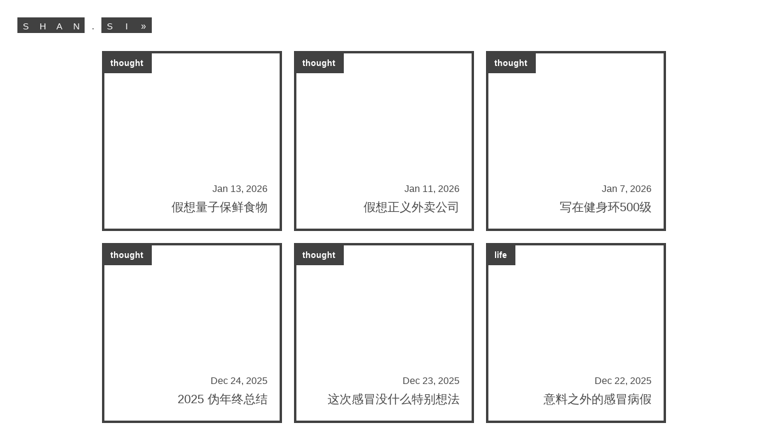

--- FILE ---
content_type: text/html; charset=UTF-8
request_url: https://shan.si/
body_size: 3127
content:
<!DOCTYPE HTML>
<html>
<head>
    <link rel="dns-prefetch" href="//cdn.shansing.net">
    <link rel="preconnect" href="//cdn.shansing.net" crossorigin="anonymous">
    <meta charset="UTF-8">
    <meta http-equiv="X-UA-Compatible" content="IE=edge, chrome=1">
    <meta name="renderer" content="webkit">
    <meta name="viewport" content="width=device-width, initial-scale=1, maximum-scale=1">
    <title>闪思 - 一闪而过的想法</title>
    <script type="text/javascript">
    if(top.location!==self.location){top.location=self.location}else{if(top!==self){if(confirm("Reload?")){top.location.reload()}}};
    if(window.location.protocol == 'http:') window.location.protocol = 'https:';
    </script>

    <!-- 使用url函数转换相关路径 -->
    <link type="text/css" rel="stylesheet" href="//cdn.shansing.net/mystory/bootstrap.min.css">
    <link type="text/css" rel="stylesheet" href="//cdn.shansing.net/mystory/css/prism.css?v=0.1">
    <link type="text/css" rel="stylesheet" href="//cdn.shansing.net/mystory/css/zoom.css?v=0.1">
    <link type="text/css" rel="stylesheet" href="//cdn.shansing.net/mystory/css/main.css?v=0.1.4">

    <!--[if lt IE 9]>
    <script src="http://cdn.staticfile.org/html5shiv/r29/html5.min.js"></script>
    <script src="http://cdn.staticfile.org/respond.js/1.3.0/respond.min.js"></script>
    <![endif]-->

    <!-- 通过自有函数输出HTML头部信息 -->
    <meta name="description" content="“闪思”（shan.si）是“闪闪的星”的轻博客，以第一人称撰写，记录的生活中的事件和想法，也有技术文章。宗旨是“敏捷撰写”，维持一个相对快的更新频率。" />
<meta name="keywords" content="闪思,圩圩,闪星,闪闪的星,博客,心情日志,微博,轻博客,php,blog" />
<meta name="generator" content="Typecho 1.2.1" />
<meta name="template" content="MyStory" />
<link rel="pingback" href="https://shan.si/action/xmlrpc" />
<link rel="EditURI" type="application/rsd+xml" title="RSD" href="https://shan.si/action/xmlrpc?rsd" />
<link rel="wlwmanifest" type="application/wlwmanifest+xml" href="https://shan.si/action/xmlrpc?wlw" />
<link rel="alternate" type="application/rss+xml" title="闪思 &raquo; RSS 2.0" href="https://shan.si/feed/" />
<link rel="alternate" type="application/rdf+xml" title="闪思 &raquo; RSS 1.0" href="https://shan.si/feed/rss/" />
<link rel="alternate" type="application/atom+xml" title="闪思 &raquo; ATOM 1.0" href="https://shan.si/feed/atom/" />
    <!-- Google Analytics when DNT!=1 -->
<script>
window.ga=window.ga||function(){(ga.q=ga.q||[]).push(arguments)};ga.l=+new Date;
ga('create', 'UA-122306066-6', 'auto');
ga('send', 'pageview');
</script>
<script async src='https://www.google-analytics.com/analytics.js'></script>
</head>
<body>
<!--[if lt IE 8]>
    <div class="browsehappy" role="dialog">当前网页 <strong>不支持</strong> 你正在使用的浏览器. 为了正常的访问, 请 <a href="http://browsehappy.com/">升级你的浏览器</a>.</div>
<![endif]-->

<header id="header" class="clearfix">
<div class="container-fluid">
    <div class="row">
        <div class="logo">
            <div class="header-logo">
                <a href="https://shan.si/">
                <span class="b">S</span>
                <span class="b">H</span>
                <span class="b">A</span>
                <span class="b">N</span>
                    <span class="w">.</span>
                <span class="b">S</span>
                <span class="b">I</span>
                </a>
                <a id="btn-menu" href="javascript:isMenu();">
                    <span class="b">»</span>
                </a>
                <a href="javascript:isMenu1();">
                    <span id="menu-1" class="bf">N</span>
                </a>
                <a style="display:none" href="javascript:isMenu2();">
                    <span id="menu-2" class="bf">2</span>
                </a>
                <a href="javascript:isMenu3();">
                    <span id="menu-3" class="bf">G</span>
                </a>
            </div>
            <div id="menu-page">
                                        <a href="https://shan.si/about/"><li>关于</li></a>
                            <a href="https://shan.si/archives/"><li>归档</li></a>
                            <a href="https://shan.si/board/"><li>留言</li></a>
                        </div>
            <div id="search-box">
                <form id="search" method="post" action="./" role="search">
                    <input autocomplete="off" type="text" name="s" id="menu-search" placeholder="Type something~" />
                </form>
            </div>
        </div>
    </div>
</div>
</header>

<div id="body" class="clearfix">
<div class="container-fluid">
    <div class="row">
		<div id="main" role="main">
			<ul class="post-list clearfix">
							<li class="post-item grid-item" itemscope itemtype="http://schema.org/BlogPosting">
					<a class="post-link" href="https://shan.si/ng/474/">
						<h3 class="post-title"><time class="index-time" datetime="2026-01-13T23:26:35+00:00" itemprop="datePublished">Jan 13, 2026</time><br>假想量子保鲜食物</h3>
						<div class="post-meta">
							thought						</div>
					</a>
				</li>
							<li class="post-item grid-item" itemscope itemtype="http://schema.org/BlogPosting">
					<a class="post-link" href="https://shan.si/ng/473/">
						<h3 class="post-title"><time class="index-time" datetime="2026-01-11T20:10:10+00:00" itemprop="datePublished">Jan 11, 2026</time><br>假想正义外卖公司</h3>
						<div class="post-meta">
							thought						</div>
					</a>
				</li>
							<li class="post-item grid-item" itemscope itemtype="http://schema.org/BlogPosting">
					<a class="post-link" href="https://shan.si/ng/472/">
						<h3 class="post-title"><time class="index-time" datetime="2026-01-07T22:20:01+00:00" itemprop="datePublished">Jan 7, 2026</time><br>写在健身环500级</h3>
						<div class="post-meta">
							thought						</div>
					</a>
				</li>
							<li class="post-item grid-item" itemscope itemtype="http://schema.org/BlogPosting">
					<a class="post-link" href="https://shan.si/ng/471/">
						<h3 class="post-title"><time class="index-time" datetime="2025-12-24T22:30:00+00:00" itemprop="datePublished">Dec 24, 2025</time><br>2025 伪年终总结</h3>
						<div class="post-meta">
							thought						</div>
					</a>
				</li>
							<li class="post-item grid-item" itemscope itemtype="http://schema.org/BlogPosting">
					<a class="post-link" href="https://shan.si/ng/470/">
						<h3 class="post-title"><time class="index-time" datetime="2025-12-23T16:41:00+00:00" itemprop="datePublished">Dec 23, 2025</time><br>这次感冒没什么特别想法</h3>
						<div class="post-meta">
							thought						</div>
					</a>
				</li>
							<li class="post-item grid-item" itemscope itemtype="http://schema.org/BlogPosting">
					<a class="post-link" href="https://shan.si/ng/469/">
						<h3 class="post-title"><time class="index-time" datetime="2025-12-22T22:12:45+00:00" itemprop="datePublished">Dec 22, 2025</time><br>意料之外的感冒病假</h3>
						<div class="post-meta">
							life						</div>
					</a>
				</li>
							<li class="post-item grid-item" itemscope itemtype="http://schema.org/BlogPosting">
					<a class="post-link" href="https://shan.si/ng/468/">
						<h3 class="post-title"><time class="index-time" datetime="2025-10-26T20:58:43+00:00" itemprop="datePublished">Oct 26, 2025</time><br>不积极参加健步走活动</h3>
						<div class="post-meta">
							thought						</div>
					</a>
				</li>
							<li class="post-item grid-item" itemscope itemtype="http://schema.org/BlogPosting">
					<a class="post-link" href="https://shan.si/ng/467/">
						<h3 class="post-title"><time class="index-time" datetime="2025-10-26T20:37:52+00:00" itemprop="datePublished">Oct 26, 2025</time><br>接受短暂不平衡</h3>
						<div class="post-meta">
							thought						</div>
					</a>
				</li>
						</ul>
		</div>
	</div>
</div>

<div class="container-fluid">
    <div class="row">
		<div class="nav-page">
			<ol class="page-navigator"><li class="current"><a href="https://shan.si/page/1/">1</a></li><li><a href="https://shan.si/page/2/">2</a></li><li><a href="https://shan.si/page/3/">3</a></li><li><a href="https://shan.si/page/4/">4</a></li><li><span>...</span></li><li><a href="https://shan.si/page/56/">56</a></li><li class="next"><a href="https://shan.si/page/2/">&raquo;</a></li></ol>		</div>
	</div>
</div>

</div><!-- end #body -->

<footer id="footer" role="contentinfo">
    <div class="container-fluid">
        <div class="row">
        <div class="col-12">
            ©2016-2026 <a href="https://shan.si/">闪思</a>. <a href="https://creativecommons.org/licenses/by-nc/3.0/deed.zh" target="_blank">CC BY-NC 3.0</a>. <a href="https://shansing.com" target="_blank">闪星</a>旗下. <a href="http://shansing.com/terms/" target="_blank">使用条款</a>. 驱动于 <a href="http://www.typecho.org" target="_blank" title="Powered by Typecho">Typecho</a> &amp; <a href="https://yumoe.com/" target="_blank" title="Story the Theme">Story</a>. 
        </div>
        </div>
    </div>
</footer>

<script src="//cdn.shansing.net/mystory/jquery.min.js"></script>
<script src="//cdn.shansing.net/mystory/js/prism.js?v=0.1"></script>
<script src="//cdn.shansing.net/mystory/js/zoom-vanilla.min.js?v=0.1"></script>
<script>
    function isMenu(){
        if(document.getElementById('menu-1').style.display=='inline'){
            $('#search-box').fadeOut(200);
            $('#menu-page').fadeOut(200);
            $('#menu-1').fadeOut(500);
            $('#menu-2').fadeOut(400);
            $('#menu-3').fadeOut(300);
        } else {
            $('#menu-1').fadeIn(150);
            $('#menu-2').fadeIn(150);
            $('#menu-3').fadeIn(150);
        }
    }

    function isMenu1(){
        if(document.getElementById('menu-page').style.display=='block'){
            $('#menu-page').fadeOut(300);
        } else {
            $('#menu-page').fadeIn(300);
        }
    }

    function isMenu2(){
        if(document.getElementById('torTree')){
            if(document.getElementById('torTree').style.display=='block'){
                $('#torTree').fadeOut(300);
            } else {
                $('#torTree').fadeIn(300);
            }
        }
    }

    function isMenu3(){
        if(document.getElementById('search-box').style.display=='block'){
            $('#search-box').fadeOut(300);
        } else {
            $('#search-box').fadeIn(300);
        }
    }

    function isComments(){
        if(document.getElementById('btn-comments').innerText=='show comments'){
            document.getElementById('btn-comments').innerText='hide comments';
            document.getElementById('comments').style.display='block';
        } else {
            document.getElementById('btn-comments').innerText='show comments';
            document.getElementById('comments').style.display='none';
        }
    }

    function Search404(){
        $('#menu-1').fadeIn(150);
        $('#menu-2').fadeIn(150);
        $('#menu-3').fadeIn(150);
        $('#search-box').fadeIn(300);
    }

    function goBack(){
        window.history.back();
    }

</script>

</body>
</html>

--- FILE ---
content_type: text/css
request_url: https://cdn.shansing.net/mystory/css/main.css?v=0.1.4
body_size: 3747
content:
/* josefin-sans-regular */
@font-face {
    font-family: 'Josefin Sans';
    font-style: normal;
    font-weight: regular;
    src: url('//cdn.shansing.net/mystory/josefin-sans-regular.eot'); /* IE9 Compat Modes */
    src: local('Josefin Sans'), local('JosefinSans-Normal'),
         url('//lib.baomitu.com/fonts/josefin-sans/josefin-sans-regular.eot?#iefix') format('embedded-opentype'), /* IE6-IE8 */
         url('//cdn.shansing.net/mystory/josefin-sans-regular.woff2') format('woff2'), /* Super Modern Browsers */
         url('//cdn.shansing.net/mystory/josefin-sans-regular.woff') format('woff'), /* Modern Browsers */
         url('//cdn.shansing.net/mystory/josefin-sans-regular.ttf') format('truetype'), /* Safari, Android, iOS */
         url('//cdn.shansing.net/mystory/josefin-sans-regular.svg#JosefinSans') format('svg'); /* Legacy iOS */
}
/* pt-sans-regular */
@font-face {
  font-family: 'PT Sans';
  font-style: normal;
  font-weight: regular;
  src: url('//cdn.shansing.net/mystory/pt-sans-regular.eot'); /* IE9 Compat Modes */
  src: local('PT Sans'), local('PTSans-Normal'),
       url('//lib.baomitu.com/fonts/pt-sans/pt-sans-regular.eot?#iefix') format('embedded-opentype'), /* IE6-IE8 */
       url('//cdn.shansing.net/mystory/pt-sans-regular.woff2') format('woff2'), /* Super Modern Browsers */
       url('//cdn.shansing.net/mystory/pt-sans-regular.woff') format('woff'), /* Modern Browsers */
       url('//cdn.shansing.net/mystory/pt-sans-regular.ttf') format('truetype'), /* Safari, Android, iOS */
       url('//cdn.shansing.net/mystory/pt-sans-regular.svg#PTSans') format('svg'); /* Legacy iOS */
}

html::-webkit-scrollbar-track-piece{}
html::-webkit-scrollbar{width:8px;height:8px;}
html::-webkit-scrollbar-thumb{height:40px;background-color:#eee; border-radius: 16px;}
html::-webkit-scrollbar-thumb:hover{background-color:#ddd;}
::selection {
    background: rgba(0,149,255,0.1);
}

html, body, div, span, applet, object, iframe, h1, h2, h3, h4, h5, h6, p, blockquote, pre, a, abbr, acronym, address, big, cite, code, del, dfn, em, img, ins, kbd, q, s, samp, small, strike, strong, sub, sup, tt, var, b, u, i, center, dl, dt, dd, ol, ul, li, fieldset, form, label, legend, table, caption, tbody, tfoot, thead, tr, th, td, article, aside, canvas, details, embed, figure, figcaption, footer, header, hgroup, menu, nav, output, ruby, section, summary, time, mark, audio, video {
    margin: 0;
    padding: 0;
    border: 0;
    font-size: 100%;
    font: inherit;
    vertical-align: baseline;
}
html {
    font-family: 'Josefin Sans', -apple-system, BlinkMacSystemFont, "Helvetica Neue", "PingFang SC", "'Hiragino Sans GB", STHeiti, "Microsoft Yahei", "WenQuanYi Micro Hei", Arial, Verdana, sans-serif;
}
body,footer {
    font-size: 13pt;
    font-weight: 400;
    line-height: 2em;
}
    @media screen and (min-width: 1681px) {
        body p,footer p {
            font-size: 12pt;
        }
    }
    @media screen and (max-width: 1680px) {
        body,footer {
            font-size: 11pt;
        }
    }
    @media screen and (max-width: 1280px) {
        body,footer {
            font-size: 11pt;
        }
    }
    @media screen and (max-width: 980px) {
        body,footer {
            font-size: 12pt;
        }
    }
    @media screen and (max-width: 736px) {
        body,footer {
            font-size: 12pt;
        }
    }
    @media screen and (max-width: 480px) {
        body,footer {
            font-size: 12pt;
        }
    }
body:before {
    content: '';
    background-repeat: no-repeat;
    background-position: center;
    opacity: 0.05;
    position: fixed;
    top: 0;
    left: 0;
    width: 100%;
    height: 100%;
    z-index: -1;
    -webkit-filter: grayscale(100%);
    -moz-filter: grayscale(100%);
    -ms-filter: grayscale(100%);
    -o-filter: grayscale(100%);
    filter: grayscale(100%);
    filter: gray;
}
a {
    color: #ff7474;
    color: #ff5252cc;
    transition: color .2s ease,border-color .2s ease,background .2s ease,opacity .2s ease;
}
a:hover {
    color: #ff7474;
    color: #ff5252cc;
    background-color: #fdedf3;
    background-color: #fce4eca1;
    text-decoration: none;
    transition: color .2s ease,border-color .2s ease,background .2s ease,opacity .2s ease;
}
strong, b {
    color: #484848;
    font-weight: 700;
}
em, i {
    font-style: italic;
}
p {
    font-size: 1em;
    color: #333;
    margin: 0 0 1em 0;
}
hr {
    margin: 2em 0 2em 0;
}
h1, h2, h3, h4, h5, h6 {
    color: #484848;
    font-weight: 700;
    line-height: 1em;
    margin: 0.5em 0 1em 0;
}
h1 a, h2 a, h3 a, h4 a, h5 a, h6 a {
    color: inherit;
    text-decoration: none;
}
h1 {
    font-size: 2.5em;
    line-height: 1.5em;
}
h2 {
    font-size: 1.75em;
    line-height: 1.5em;
}
h3 {
    font-size: 1.35em;
    line-height: 1.5em;
}
h4 {
    font-size: 1.1em;
    line-height: 1.5em;
}
h5 {
    font-size: 0.9em;
    line-height: 1.5em;
}
h6 {
    font-size: 0.7em;
    line-height: 1.5em;
}
img {
    max-width: 100%;
    height: auto;
}
blockquote {
    font-size: 0.8em;
    display: block;
    border-width: 1px 0;
    border-style: solid;
    border-color: #eee;
    padding: 1.5em 1.2em 0.5em 1.2em;
    margin: 0 0 2em 0;
    position: relative;
}
blockquote:before {
    content: '\201C';
    position: absolute;
    top: 0em;
    left: 50%;
    transform: translate(-50%, -50%);
    background: #fff;
    width: 3rem;
    height: 2rem;
    font: 6em/1.08em 'PT Sans', sans-serif;
    color: #e96153;
    color: #e74c3ce0;
    text-align: center;
}
blockquote:after {
    content: "#blockquote" attr(cite);
    display: block;
    text-align: right;
    font-size: 0.875em;
    color: #e74c3c;
}
blockquote p {
    font-size: 0.8em;
}
blockquote p, blockquote pre {
    margin: 0 !important;
}
blockquote ul, blockquote ol {
    margin: 0 0 0 2em !important;
}
#main {
    width: 100%;
    margin: 0 auto;
}
#footer {
    text-align: center;
    margin: 1.5em;
    background-color: transparent;
}
.logo {
    margin: 2em 0 2em 2em;
}
.header-logo {
    font-weight: 300;
}
.header-logo span {
    display: block;
    float: left;
    width: 28px;
    height: 26px;
    line-height: 30px;
    vertical-align: middle;
    text-align: center;
    transition: all .24s;
}
.header-logo span.b {
    background: #414141;
    color: #fff;
}
.header-logo span.b:hover {
    background: #555;
}
.header-logo span.bf {
    display: none;
    background: #414141;
    color: #fff;
}
.header-logo span.bf:hover {
    background: #555;
}
.header-logo span.w {
    background: #fff;
    color: #414141;
}
.header-logo span.w:hover {
    background: #414141;
    color: #fff;
}
.post-list {
    position: relative;
    list-style: none;
    margin: 0 auto;
    width: 1280px;
}
.post-list h1, .post-list h2, .post-list h3, .post-list h4, .post-list h5, .post-list h6 {
    margin: 0.5em 0 0.3em 0;
}
.post-list a {
    transition: all .24s ease;
}
.post-list a:hover {
    background-color: transparent;
}
.post-list>li {
    position: relative;
    float: left;
    width: 300px;
    height: 300px;
    margin: 0 10px 20px 10px;
}
.post-list>li .post-link {
    position: relative;
    display: block;
    width: 100%;
    height: 100%;
    border: 4px solid #414141;
    padding: 20px;
}
.post-list>li .post-link:hover {
    border-color: #ff7474;
    border-color: #ff5252cc;
}
.post-list>li .post-title {
    position: absolute;
    bottom: 15px;
    right: 20px;
    padding-left: 50px;
    text-align: right;
    font-size: 20px;
    font-weight: 500;
    transition: all .24s;
}
.post-list>li .post-link:hover .post-title {
    color: #ff7474;
    color: #ff5252cc;
}
.post-list>li .post-meta {
    position: absolute;
    top: 0;
    left: 0;
    background: #414141;
    padding: 2px 14px 2px 10px;
    font-family: 'Josefin Sans', -apple-system, BlinkMacSystemFont, "Helvetica Neue", "PingFang SC", "'Hiragino Sans GB", STHeiti, "Microsoft Yahei", "WenQuanYi Micro Hei", Arial, Verdana, sans-serif;
    font-size: 14px;
    font-weight: 700;
    color: #fff;
    transition: all .24s;
}
.post-list>li .post-link:hover .post-meta {
    background: #ff7474;
    background: #ff5252cc;
}
.posti {
    position: relative;
    width: 100%;
    max-width: 728px;
    margin: 0 auto;
    margin-bottom: 20px;
}
.posti .post-title {
    margin-bottom: 0;
}
.posti .post-meta p {
    color:#a5a5a5 !important;
    color:#55555587 !important;
}
.posti h3:before {
    position: absolute;
    left: -20px;
    content: "#";
    color: #4caf50;
    font-weight: 400;
}
.posti h4 {
    color: #546e7a;
}
.posti h4:before {
    position: absolute;
    margin-top: 1px;
    left: -15px;
    content: "&";
    color: #546e7a;
    font-weight: 400;
}
.posti ul, .posti ol {
    margin: 2em 0 2em 2em;
}
.posti ul li {
    list-style: square;
}
.posti img {
    max-width: 80%;
    height: auto;
    margin: 0 10%;
}
.nav-page {
    margin: 3em auto 2em auto;
}
.nav-page a {
    float: left;
    background-color: transparent;
    width: 25px;
    height: 30px;
    color: #414141;
    margin: 0 2px;
}
.nav-page a:hover {
    color: #414141;
    background-color: #f5f5f5;
}
.nav-page ol {
    list-style: none;
}
.nav-page ol li {
    text-align: center;
    float: left;
}
.nav-page ol .current a {
    border-bottom: 1px solid #414141;
}
.index-time {
    font-size: 0.8em;
}
#comment-form {
    display: block;
    margin: 2em 0;
    background: #fff;
    border-radius: 4px;
    overflow: hidden;
    border: 1px solid #E1E1E1;
}
#comment-form .comment-inputs {
    height: 50px;
    border-bottom: 1px solid #E1E1E1;
    display: -webkit-box;
    display: -moz-box;
    display: -ms-flexbox;
    display: -webkit-flex;
    -webkit-transition: all .3s ease;
    -moz-transition: all .3s ease;
    -ms-transition: all .3s ease;
    -o-transition: all .3s ease;
    overflow: hidden;
}
#comment-form .comment-inputs input:not(:last-child) {
    border-right: 1px solid #E1E1E1;
}
#comment-form .comment-inputs input {
    outline: none;
    height: 50px;
    background: transparent;
    flex: 1 !important;
    border: 0;
    padding: 0 15px;
    border-radius: 0;
    line-height: normal;
}
#comment-form .comment-editor {
    min-height: 120px;
    position: relative;
}
#comment-form textarea {
    outline: none;
    border: 0;
    border-radius: 0;
    width: 100%;
    padding: 15px 20px;
    min-height: 120px;
    line-height: 1.825;
    display: block;
    background: #ecf0f1;
    overflow: auto;
}
#comment-form .comment-buttons {
    -webkit-transform: translateY(0);
    -moz-transform: translateY(0);
    -ms-transform: translateY(0);
    -o-transform: translateY(0);
    height: 50px;
    padding: 8px 16px;
    -webkit-transition: all .3s ease;
    -moz-transition: all .3s ease;
    -ms-transition: all .3s ease;
    -o-transition: all .3s ease;
    display: -webkit-box;
    display: -moz-box;
    display: -ms-flexbox;
    display: -webkit-flex;
}
#comment-form .comment-buttons #submitComment {
    border: 0;
    background: #e74c3c;
    padding: 0 16px;
    border-radius: 4px;
    color: #fff;
    -webkit-transition: all .3s ease;
    -moz-transition: all .3s ease;
    -ms-transition: all .3s ease;
    -o-transition: all .3s ease;
}
#comment-form .comment-buttons #submitComment:hover {
    background: #BF360C;
}
#comment-form .comment-buttons button {
    cursor: pointer;
    display: -webkit-box;
    display: -moz-box;
    display: -ms-flexbox;
    display: -webkit-flex;
    align-items: center;
    justify-content: center;
    padding: 0 5px;
    background: transparent;
    border: 0;
}
#comment-form .comment-buttons .left, #comment-form .comment-buttons .right {
    flex: 1;
    display: -webkit-box;
    display: -moz-box;
    display: -ms-flexbox;
    display: -webkit-flex;
}
#comment-form .comment-buttons span {
    font-size: 1em;
    margin-top: 4px;
}
#comment-form .comment-buttons .right {
    justify-content: flex-end;
}
#comments {
    /* display: none; */
}
#comments ol {
    list-style: none;
    margin: 0;
}
#comments p {
    margin: 0;
}
.gen {
    margin: 1rem 0 0 0;
}
.hide {
    display: none;
}
.gen .page-navigator {
    margin:3.75rem 0 3rem 0;
}
.response {
    margin: 2rem 0;
    padding-top: 1em;
}
.hinfo {
    display: none;
}
.gen a {
    color:#aaa;
}
.comment-list {
    padding-left:0;
    list-style-type:none;
    margin:0;
}
.avatar {
    display:block;
    float:left;
    width:40px;
    height:40px;
    margin:1.4rem 1rem 0 0 !important;
    border-radius:50%;
}
.comment_main {
    overflow:hidden;
    padding:1rem 0;
    border-bottom:1px dotted #e0e0e0;
}
.comment_main p {
    margin:0;
    font-size:13px;
}
.comment_reply, .comment_meta {
    font-size:.766rem;
    color:#aaa;
}
.comment_reply {
    float:right;
    display:none;
}
.comment_main:hover .comment_reply {
    display:block
}
.comment_author {
    padding:.1rem .25rem;
    border-radius:.25rem;
    background:#eee;
    font-size:10px;
}
.ccomment_reply {
    text-align: right;
}
.comment_reply a:before, .comment_time:before {
    margin:0 .5rem
}
.comment-parent .comment-children {
    margin-left:1.2em;
}
.comment-child .comment-children  {
    margin-left: 1.2em;
}
.cancel-comment-reply{
    text-align: right;
}
.tbox{
    padding: 0 0 15px 0px;
}
.archive-header {
    margin: 0 auto 2em auto;
}
.archive-header span {
    font-size: 1.2em;
}
#menu-page {
    display: none;
    position: absolute;
    z-index: 100;
    margin: 26px 0 0 224px;
}
#menu-page li {
    transition: all .24s;
    list-style: none;
    color: #fff;
    background-color: #414141;
    width: 84px;
    height: 36px;
    line-height: 40px;
    padding: 0 12px;
    overflow: hidden;
}
#menu-page li:hover {
    background-color: #555;
}
#search-box {
    display: none;
    position: absolute;
    margin-left: 280px;
    overflow: hidden;
}
#search-box input {
    float:left;
    outline: none;
    height: 26px;
    width: 140px;
    border: 0;
    background-color: #414141;
    padding-left: 5px;
    color: #fff;
}
#torTree {
    display: none;
    margin-bottom: 2em;
    line-height: 1.5em;
}
#torTree a {
    color: #333;
}
#torTree a:hover{
    color: #555;
    background-color: #fff;
}
#torTree .tori:before {
    content: '# ';
}
#torTree .torii {
    margin-left: 1em;
}
#torTree .torii:before {
    content: '& ';
}
.cPlayer img {
    max-width: 100%;
}

@media only screen and (max-width:767px){.comment-parent .comment-children{margin-left:0;padding-left:0}}
@media (max-width: 1300px){
    .post-list {
        width: 960px;
    } 
}
@media (max-width: 970px){
    .post-list {
        width: 640px;
    }
}
@media (max-width: 780px){
    .posti h3:before {
        position: inherit;
        margin-right: 5px;
    }
    .posti h4:before {
        position: inherit;
        margin-right: 2px;
    }
}
@media (max-width: 700px){
    .logo {
        margin: 2em 0 2em 1em;
    }
}
@media (max-width: 650px){
    .post-list {
        width: 100%;
        
    }
    .post-list>li {
        width: 100%;
        margin: 0 0 20px 0;
        padding: 0 20px;
    }
}
@media (max-width: 570px){
    #comment-form .comment-inputs input:not(:last-child){
        border-right:none;
    }
    #comment-form .comment-inputs {
        height: 150px;
        display: block;
    }
    #comment-form .comment-inputs input {
        width: 100%;
    }
}
@media (max-width: 460px){
    #search-box {
        margin-left: 0;
        margin-top: 22px;
    }
}

--- FILE ---
content_type: text/plain
request_url: https://www.google-analytics.com/j/collect?v=1&_v=j102&a=757796196&t=pageview&_s=1&dl=https%3A%2F%2Fshan.si%2F&ul=en-us%40posix&dt=%E9%97%AA%E6%80%9D%20-%20%E4%B8%80%E9%97%AA%E8%80%8C%E8%BF%87%E7%9A%84%E6%83%B3%E6%B3%95&sr=1280x720&vp=1280x720&_u=IEBAAEABAAAAACAAI~&jid=1980266519&gjid=1326780712&cid=1203946122.1768389449&tid=UA-122306066-6&_gid=1491414904.1768389449&_r=1&_slc=1&z=1336910468
body_size: -448
content:
2,cG-Z8KXDW67Y4